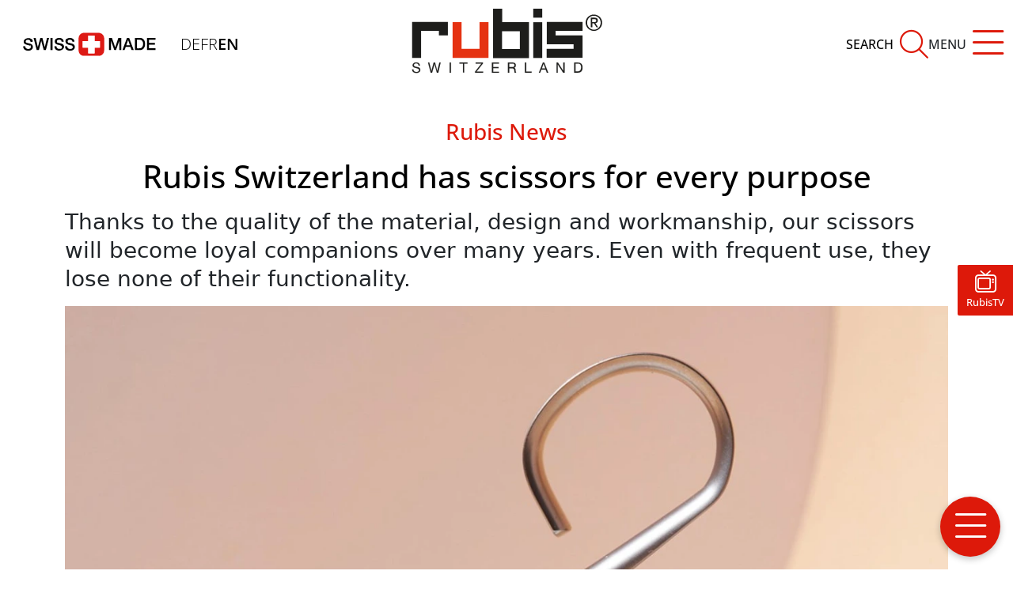

--- FILE ---
content_type: text/html; charset=utf-8
request_url: https://www.rubis.ch/en/stories/rubis-switzerland-has-scissors-for-every-purpose/
body_size: 61599
content:

<!DOCTYPE html>
<html lang="de">
<head>

    

<link rel="stylesheet" href="https://cdn.jsdelivr.net/gh/orestbida/cookieconsent@v2.9.2/dist/cookieconsent.css">
<script defer src="https://cdn.jsdelivr.net/gh/orestbida/cookieconsent@v2.9.2/dist/cookieconsent.js"></script>

<script type="text/javascript" defer>
window.addEventListener('load', function(){

// obtain plugin
var cc = initCookieConsent();

// run plugin with your configuration
cc.run({
    current_lang: 'en',
    autoclear_cookies: true,                   // default: false
    page_scripts: true,                        // default: false
    mode: 'opt-in',                           // default: 'opt-in'; value: 'opt-in' or 'opt-out'
    // delay: 0,                               // default: 0
    //auto_language: 'browser',                  // default: null; could also be 'browser' or 'document'
    autorun: true,                          // default: true
    //force_consent: true,                       // default: false
    // hide_from_bots: true,                   // default: true
    // remove_cookie_tables: false             // default: false
    // cookie_name: 'cc_cookie',               // default: 'cc_cookie'
    // cookie_expiration: 182,                 // default: 182 (days)
    // cookie_necessary_only_expiration: 182   // default: disabled
    // cookie_domain: location.hostname,       // default: current domain
    // cookie_path: '/',                       // default: root
    // cookie_same_site: 'Lax',                // default: 'Lax'
    // use_rfc_cookie: false,                  // default: false
    // revision: 0,                            // default: 0

    onFirstAction: function (user_preferences, cookie) {
        // callback triggered only once
    },

    onAccept: function (cookie) {
        // ...
    },

    onChange: function (cookie, changed_preferences) {
        // ...
    },
     gui_options: {
            consent_modal: {
                layout: 'cloud',               // box/cloud/bar
                position: 'bottom center',     // bottom/middle/top + left/right/center
                transition: 'slide',           // zoom/slide
                swap_buttons: false            // enable to invert buttons
            }
        },

    languages: {
        'en': {
            consent_modal: {
                title: 'We use cookies!',
                description: 'Hi, this website uses essential cookies to ensure its proper operation and tracking cookies to understand how you interact with it. The latter will be set only after consent. <button type="button" data-cc="c-settings" class="cc-link">Let me choose</button>',
                primary_btn: {
                    text: 'Accept all',
                    role: 'accept_all'              // 'accept_selected' or 'accept_all'
                },
                secondary_btn: {
                    text: 'Reject all',
                    role: 'accept_necessary'        // 'settings' or 'accept_necessary'
                }
            },
            settings_modal: {
                title: 'Cookie preferences',
                save_settings_btn: 'Save settings',
                accept_all_btn: 'Accept all',
                reject_all_btn: 'Reject all',
                close_btn_label: 'Close',
                cookie_table_headers: [
                    {col1: 'Name'},
                    {col2: 'Domain'},
                    {col3: 'Description'}
                ],
                blocks: [
                    {
                        title: 'Cookie usage 📢',
                        description: 'We use cookies to ensure the basic functionalities of the website and to enhance your online experience. You can choose for each category to opt-in/out whenever you want. For more details relative to cookies and other sensitive data, please read the full <a href="#" class="cc-link">privacy policy</a>.'
                    }, {
                        title: 'Strictly necessary cookies',
                        description: 'These cookies are essential for the proper functioning of my website. Without these cookies, the website would not work properly',
                        toggle: {
                            value: 'necessary',
                            enabled: true,
                            readonly: true          // cookie categories with readonly=true are all treated as "necessary cookies"
                        }
                    }, {
                        title: 'Performance and Analytics cookies',
                        description: 'These cookies allow the website to remember the choices you have made in the past',
                        toggle: {
                            value: 'analytics',     // your cookie category
                            enabled: false,
                            readonly: false
                        },
                        cookie_table: [             // list of all expected cookies
                            {
                                col1: '^_ga',       // match all cookies starting with "_ga"
                                col2: 'google.com',
                                col3: 'description ...',
                                is_regex: true
                            },
                            {
                                col1: '_gid',
                                col2: 'google.com',
                                col3: 'The _gid cookie is an identifier used by Google Analytics to distinguish user sessions on a website and generate anonymous statistics about website usage.',
                            }
                        ]
                    },
                    {
                        title: 'Social Media cookies',
                        description: 'These cookies will automatically be set by the integrated social media platforms as soon as you visit a page that contains embedded content from social media',
                        toggle: {
                            value: 'social',     // your cookie category
                            enabled: false,
                            readonly: false
                        }
                    },
                    {
                        title: 'Advertisement and Targeting cookies',
                        description: 'These cookies collect information about how you use the website, which pages you visited and which links you clicked on. All of the data is anonymized and cannot be used to identify you',
                        toggle: {
                            value: 'targeting',
                            enabled: false,
                            readonly: false
                        }
                        
                    }, {
                        title: 'More information',
                        description: 'For any queries in relation to our policy on cookies and your choices, please go to our contact page',
                    }
                ]
            }
        },
        'de': {
            consent_modal: {
                title: "Wir verwenden Cookies!",
                description: 'Hallo, diese Website verwendet essenzielle Cookies, um ihren ordnungsgemäßen Betrieb zu gewährleisten, und Tracking-Cookies, um zu verstehen, wie Sie mit ihr interagieren. Letztere werden erst nach Ihrer Zustimmung gesetzt. <button type="button" data-cc="c-settings" class="cc-link">Einstellungen anpassen</button> ',
                primary_btn: {
                    "text": "Alle akzeptieren",
                    "role": "accept_all"
                },
                secondary_btn: {
                    "text": "Alle ablehnen",
                    "role": "accept_necessary"
                }
            },
            settings_modal: {
                title: "Cookie-Einstellungen",
                save_settings_btn: "Einstellungen speichern",
                accept_all_btn: "Alle akzeptieren",
                reject_all_btn: "Alle ablehnen",
                close_btn_label: "Schließen",
                cookie_table_headers: [
                    {col1: "Name"},
                    {col2: "Domain"},
                    {col3: "Beschreibung"}
                ],
                blocks: [
                    {
                        title: "Verwendung von Cookies 📢",
                        description: 'Wir verwenden Cookies, um die grundlegenden Funktionen der Website sicherzustellen und Ihr Online-Erlebnis zu verbessern. Sie können für jede Kategorie wählen, ob Sie zustimmen oder ablehnen möchten. '
                    },
                    {
                        title:
                            "Unbedingt erforderliche Cookies",
                        description:
                            "Diese Cookies sind für das ordnungsgemäße Funktionieren der Website unerlässlich. Ohne diese Cookies würde die Website nicht ordnungsgemäß funktionieren.",
                        toggle:
                            {
                                value: "necessary",
                                enabled: true,
                                readonly: true
                            }
                    },
                    {
                        title:
                            "Leistungs- und Analyse-Cookies",
                        description:
                            "Diese Cookies ermöglichen es der Website, sich an die von Ihnen in der Vergangenheit getroffenen Entscheidungen zu erinnern.",
                        toggle:
                            {
                                value:"analytics",
                                enabled: false,
                                readonly: false
                            }
                        ,
                        cookie_table: [             // list of all expected cookies
                        {
                            col1: '^_ga',       // match all cookies starting with "_ga"
                            col2: 'google.com',
                            col3: 'Das Google Analytics-Cookie ist ein kleines Textdatei-Cookie, das von Websites verwendet wird, um Benutzerinteraktionen zu verfolgen und Berichte über Website-Nutzungsstatistiken zu erstellen.',
                            is_regex: true
                        },
                        {
                            col1: '_gid',
                            col2: 'google.com',
                            col3: 'Das _gid-Cookie ist ein von Google Analytics verwendeter Identifikator, der dazu dient, Benutzersitzungen auf einer Website zu unterscheiden und anonyme Statistiken über die Website-Nutzung zu generieren.',
                        }
                    ]
                    },{
                        title: "Social Media-Cookies",
                        description: "Diese Cookies werden automatisch von den integrierten Social Media-Plattformen gesetzt, sobald Sie eine Seite besuchen, die eingebettete Inhalte von Social Media enthält.",
                        toggle: {
                            value: "social",
                            enabled: false,
                            readonly: false
                        }
                    },
                    {
                        title:
                            "Werbe- und Targeting-Cookies",
                        description:
                            "Diese Cookies sammeln Informationen darüber, wie Sie die Website nutzen, welche Seiten Sie besucht haben und auf welche Links Sie geklickt haben. Alle Daten sind anonymisiert und können nicht verwendet werden, um Sie zu identifizieren.",
                        toggle:
                            {
                                value: "targeting",
                                enabled: false,
                                readonly: false
                            }
                    }
                    ,
                    {
                        title:
                            "Weitere Informationen",
                        description:
                            "Bei Fragen zu unserer Cookie-Richtlinie und Ihren Auswahlmöglichkeiten können Sie uns unter unserer Kontaktseite erreichen."
                    }
                ]
            }
        },
        'fr': {
            consent_modal: {
                title: 'Nous utilisons des cookies !',
                description: 'Bonjour, ce site Web utilise des cookies essentiels pour assurer son bon fonctionnement et des cookies de suivi pour comprendre comment vous interagissez avec lui. Ces derniers ne seront définis qu\'après autorisation. <button type="button" data-cc="c-settings" class="cc-link">Laissez-moi choisir</button>',
                primary_btn: {
                    text: 'Accepter tout',
                    role: 'accept_all'
                },
                secondary_btn: {
                    text: 'Rejeter tout',
                    role: 'accept_necessary'
                }
            },
            settings_modal: {
                title: 'Préférences de cookies',
                save_settings_btn: 'Enregistrer les paramètres',
                accept_all_btn: 'Accepter tout',
                reject_all_btn: 'Rejeter tout',
                close_btn_label: 'Fermer',
                cookie_table_headers: [
                    { col1: 'Nom' },
                    { col2: 'Domaine' },
                    { col3: 'Description' }
                ],
                blocks: [
                    {
                        title: 'Utilisation des cookies 📢',
                        description: 'Nous utilisons des cookies pour garantir les fonctionnalités de base du site Web et améliorer votre expérience en ligne. Vous pouvez choisir d\'accepter ou de refuser chaque catégorie à tout moment. Pour plus de détails sur les cookies et d\'autres données sensibles, veuillez consulter la politique de confidentialité complète <a href="#" class="cc-link">ici</a>.'
                    },
                    {
                        title: 'Cookies strictement nécessaires',
                        description: 'Ces cookies sont essentiels pour le bon fonctionnement de mon site Web. Sans ces cookies, le site ne fonctionnerait pas correctement',
                        toggle: {
                            value: 'necessary',
                            enabled: true,
                            readonly: true
                        }
                    },
                    {
                        title: 'Cookies de performance et d\'analyse',
                        description: 'Ces cookies permettent au site Web de se souvenir des choix que vous avez faits par le passé',
                        toggle: {
                            value: 'analytics',
                            enabled: false,
                            readonly: false
                        },
                        cookie_table: [
                            {
                                col1: '^_ga',
                                col2: 'google.com',
                                col3: 'Le cookie _ga est un identifiant utilisé par Google Analytics pour distinguer les sessions d\'utilisateurs sur un site Web et générer des statistiques anonymes sur l\'utilisation du site Web',
                                is_regex: true
                            },
                            {
                                col1: '_gid',
                                col2: 'google.com',
                                col3: 'Le cookie _gid est un identifiant utilisé par Google Analytics pour distinguer les sessions d\'utilisateurs sur un site Web et générer des statistiques anonymes sur l\'utilisation du site Web'
                            }
                        ]
                    },
                    {
                        title: 'Cookies des médias sociaux',
                        description: 'Ces cookies seront automatiquement définis par les plates-formes des médias sociaux intégrées dès que vous visiterez une page contenant un contenu incorporé des médias sociaux',
                        toggle: {
                            value: 'social',
                            enabled: false,
                            readonly: false
                        }
                    },
                    {
                        title: 'Cookies publicitaires et de ciblage',
                        description: 'Ces cookies collectent des informations sur la manière dont vous utilisez le site Web, quelles pages vous avez visitées et quels liens vous avez cliqués. Toutes les données sont anonymisées et ne peuvent pas être utilisées pour vous identifier',
                        toggle: {
                            value: 'targeting',
                            enabled: false,
                            readonly: false
                        }
                    },
                    {
                        title: 'Plus d\'informations',
                        description: 'Pour toute question concernant notre politique en matière de cookies et vos choix, veuillez consulter notre page de contact'
                    }
                ]
            }
        },
        'it': {
            consent_modal: {
                title: 'Utilizziamo i cookie!',
                description: 'Ciao, questo sito Web utilizza cookie essenziali per garantire il suo corretto funzionamento e cookie di tracciamento per capire come interagisci con esso. Questi ultimi verranno impostati solo previa autorizzazione. <button type="button" data-cc="c-settings" class="cc-link">Fammi scegliere</button>',
                primary_btn: {
                    text: 'Accetta tutto',
                    role: 'accept_all'
                },
                secondary_btn: {
                    text: 'Rifiuta tutto',
                    role: 'accept_necessary'
                }
            },
            settings_modal: {
                title: 'Preferenze dei cookie',
                save_settings_btn: 'Salva impostazioni',
                accept_all_btn: 'Accetta tutto',
                reject_all_btn: 'Rifiuta tutto',
                close_btn_label: 'Chiudi',
                cookie_table_headers: [
                    {col1: 'Nome'},
                    {col2: 'Dominio'},
                    {col3: 'Descrizione'}
                ],
                blocks: [
                    {
                        title: 'Utilizzo dei cookie 📢',
                        description: 'Utilizziamo i cookie per garantire le funzionalità di base del sito Web e migliorare la tua esperienza online. Puoi scegliere di accettare o rifiutare ciascuna categoria in qualsiasi momento. Per ulteriori dettagli sui cookie e altri dati sensibili, leggi la <a href="#" class="cc-link">politica sulla privacy completa</a>.'
                    },
                    {
                        title: 'Cookie strettamente necessari',
                        description: 'Questi cookie sono essenziali per il corretto funzionamento del mio sito Web. Senza questi cookie, il sito non funzionerebbe correttamente',
                        toggle: {
                            value: 'necessary',
                            enabled: true,
                            readonly: true
                        }
                    },
                    {
                        title: 'Cookie di prestazione e analitici',
                        description: 'Questi cookie consentono al sito Web di ricordare le scelte che hai fatto in passato',
                        toggle: {
                            value: 'analytics',
                            enabled: false,
                            readonly: false
                        },
                        cookie_table: [
                            {
                                col1: '^_ga',
                                col2: 'google.com',
                                col3: 'Il cookie _ga è un identificatore utilizzato da Google Analytics per distinguere le sessioni degli utenti su un sito Web e generare statistiche anonime sull\'utilizzo del sito Web',
                                is_regex: true
                            },
                            {
                                col1: '_gid',
                                col2: 'google.com',
                                col3: 'Il cookie _gid è un identificatore utilizzato da Google Analytics per distinguere le sessioni degli utenti su un sito Web e generare statistiche anonime sull\'utilizzo del sito Web'
                            }
                        ]
                    },
                    {
                        title: 'Cookie dei social media',
                        description: 'Questi cookie verranno impostati automaticamente dalle piattaforme dei social media integrate non appena visiti una pagina cont'
                    },
                    {
                        title: 'Cookie pubblicitari e di cib-target',
                        description: 'Questi cookie raccolgono informazioni su come utilizzi il sito Web, quali pagine hai visitato e quali link hai cliccato. Tutte le dati sono anonimizzati e non possono essere utilizzati per identificarti'
                    },
                    {
                        title: 'Ulteriori informazioni',
                        description: 'Per eventuali domande relative alla nostra politica sui cookie e alle tue scelte, visita la nostra pagina dei contatti'
                    }
                ]
            }
        }
        
    }
    });
});
</script>

<!-- Google Tag Manager -->
<script data-cookiecategory="analytics" type="text/plain">(function(w,d,s,l,i){w[l]=w[l]||[];w[l].push({'gtm.start':
new Date().getTime(),event:'gtm.js'});var f=d.getElementsByTagName(s)[0],
j=d.createElement(s),dl=l!='dataLayer'?'&l='+l:'';j.async=true;j.src=
'https://www.googletagmanager.com/gtm.js?id='+i+dl;f.parentNode.insertBefore(j,f);
})(window,document,'script','dataLayer','GTM-WQPN2Z8');</script>
<!-- End Google Tag Manager -->
    

<!--

__    __ __    __ __  ________ __ ______   __ _______ __ _______ ________ __	          ______ __    __
|  \  /  |  |  |  |  ||__    __|  |   __  \|  |   ____|  |__   __|   __   |  |         |   ___|  |__|  |
|   \/   |  |  |  |  |   |  |  |  |  |  |  |  |  |  __|  |  |  | |  |__|  |  |         |  |   |   __   |
|  |  |  |  |__|  |  |___|  |  |  |  |__|  |  |  |_|  |  |  |  | |   __   |  |___   _  |  |___|  |  |  |
|__|  |__|________|______|__|  |__|_______/|__|_______|__|  |__| |__|  |__|______| |_| |______|__|  |__|

- Entwicklung von Software und Datenbanken für Kommunikationsprozesse
- Webdesign und Websites

Multi Digital
Wiedenstrasse 52c
CH-9470 Buchs

T +41 58 344 92 41
hello@multidigital.ch
www.multidigital.ch

-->
<title> | Rubis Tech</title>
<meta name="viewport" content="width=device-width, initial-scale=1"/>

<meta charset="utf-8"/>
<meta name="description" content="Thanks to the quality of the material, design and workmanship, our scissors will become loyal companions over many years."/>
<meta name="robots" content="all">
<meta name="keywords" content=""/>

<meta property="og:url" content="http://www.rubis.ch/en/stories/rubis-switzerland-has-scissors-for-every-purpose/"/>
<meta property="og:type" content="website"/>
<meta property="og:title"/>
<meta property="og:description" content="Thanks to the quality of the material, design and workmanship, our scissors will become loyal companions over many years."/>
<meta property="og:image" content="https://www.rubis.ch/media/0mpnyerk/bildschirmfoto-2022-10-08-um-121340.jpg?width=1200&amp;height=630&amp;mode=crop"/>
<meta property="og:image:width" content="1200"/>
<meta property="og:image:height" content="630"/>

<link rel="apple-touch-icon" sizes="180x180" href="/icons/rubis-ch/apple-touch-icon.png">
<link rel="icon" type="image/png" sizes="32x32" href="/icons/rubis-ch/favicon-32x32.png">
<link rel="icon" type="image/png" sizes="16x16" href="/icons/rubis-ch/favicon-16x16.png">
<link rel="manifest" href="/icons/rubis-ch/site.webmanifest">
<link rel="mask-icon" href="/icons/rubis-ch/safari-pinned-tab.svg" color="#888888">
<link rel="shortcut icon" href="/icons/rubis-ch/favicon.ico">
<meta name="msapplication-TileColor" content="#ff0000">
<meta name="msapplication-config" content="/icons/rubis-ch/browserconfig.xml">
<meta name="theme-color" content="#ffffff">

<meta name="google-site-verification" content="6niyg0Vh1xpBN9NmxPLk86UbQJXog3Y9OyjVpE_ouD4" />

    

<link rel="stylesheet" href="/css/rubis.min.css?v=1.1" />
<link media="print" rel="stylesheet" href="/css/print.min.css" />
</head>


<body>
<div>
</div>
<!-- Google Tag Manager (noscript) -->
<noscript data-cookiecategory="analytics" type="text/plain"><iframe src="https://www.googletagmanager.com/ns.html?id=GTM-WQPN2Z8"
height="0" width="0" style="display:none;visibility:hidden"></iframe></noscript>
<!-- End Google Tag Manager (noscript) -->


    <header class="header-sticky">
        <nav class="navbar">
            <div class="align-items-lg-center position-relative d-flex justify-content-center w-100">
                <div class="row w-100">
                    <div class="col-lg-8">
                        <div class="row ps-3 g-3">
                            <div class="col-lg-6 d-flex align-items-center ">
                                <div class="hstack gap-3 justify-content-lg-center align-items-center">
                                    <div class="swissmade d-flex justify-content-center">
                                        <img src="/img/swissmade.svg" width="170" class="swissmade-logo" />
                                    </div>
                                        <div class="language d-flex flex-row align-items-center justify-content-end gap-2 ">
                                            <div class=" language-item">
                                                <a href="/stories/diese-rubis-scheren-sind-zeitlos-schoen-und-begleiten-sie-ein-leben-lang/" hreflang="de-CH" title="Deutsch" class="lang-de">DE</a>
                                            </div>

                                            <div class="  language-item">
                                                <a href="/fr/histoires/rubis-switzerland-a-des-ciseaux-pour-tous-les-usages/" hreflang="fr-CH" title="Français" class="lang-fr">FR</a>
                                            </div>


                                            <div class="active  language-item">
                                                <a href="/en/stories/rubis-switzerland-has-scissors-for-every-purpose/" hreflang="en" title="Englisch" class="lang-en">EN</a>
                                            </div>
                                        </div>
                                </div>
                            </div>
                            <div class="col-lg-6 ">
                                <div class="d-flex justify-content-center">
                                        <a href="/en/">
                                            <img class="img-fluid logo" width="250" src="/media/sf4dryml/logo.svg?width=200" alt="Rubis - Logo"/>
                                        </a>
                                </div>
                            </div>
                        </div>
                    </div>

                    <div class="col-lg-4 d-print-none d-flex align-content-center justify-content-end">
                        <div class="d-flex flex-column flex-lg-row justify-content-end align-items-end  align-items-lg-center gap-3">
                            <div class="button order-1 order-lg-0 search_button">
                                <a href="/en/search/" title="Suche" class="d-flex align-items-center">
                                    <span class="label pe-2 text-uppercase">Search</span>
                                    <i class="fa-light fa-magnifying-glass icon"></i>
                                </a>
                            </div>
                            <div class="order-0  order-lg-1 button menu menu_button " type="button" data-bs-toggle="collapse" data-bs-target="#navbarToggleExternalContent" aria-controls="navbarToggleExternalContent" aria-expanded="false" aria-label="Toggle navigation">
                                <span class="menu-icon d-flex align-items-center">
                                    <span class="label pe-2 text-uppercase">Menu</span>
                                    <i class="fa-light fa-bars icon"></i>
                                </span>
                            </div>
                            <div class="order-0 button menu menu_button " type="button" data-bs-toggle="collapse" data-bs-target="#navbarToggleExternalContent" aria-controls="navbarToggleExternalContent" aria-expanded="false" aria-label="Toggle navigation">
                                <span class="menu-icon-sticky d-flex align-items-center">
                                    <i class="fa-light fa-bars icon"></i>
                                </span>
                            </div>
                        </div>
                    </div>
                </div>
            </div>
        </nav>

        <div class="collapse overflow-y-auto" id="navbarToggleExternalContent">
            <nav class="navbar">
                <div class="align-items-lg-center position-relative d-flex justify-content-center w-100">
                    <div class="row w-100">
                        <div class="col-12 col-lg-8">
                            <div class="row ps-3 g-3 ">
                                <div class="col-lg-6 d-flex align-items-center ">
                                    <div class="hstack gap-3 justify-content-lg-center align-items-center">
                                        <div class="swissmade d-none d-lg-block">
                                                <img src="/img/swissmade.svg" width="170" class="swissmade-icon" />
                                        </div>
                                            <div class="language d-none d-lg-flex flex-row align-items-center justify-content-end gap-2 ">
                                                <div class=" language-item">
                                                    <a href="/stories/diese-rubis-scheren-sind-zeitlos-schoen-und-begleiten-sie-ein-leben-lang/" hreflang="de-CH" title="Deutsch" class="lang-de">DE</a>
                                                </div>

                                                <div class="  language-item">
                                                    <a href="/fr/histoires/rubis-switzerland-a-des-ciseaux-pour-tous-les-usages/" hreflang="fr-CH" title="Français" class="lang-fr">FR</a>
                                                </div>

                                                <div class="active  language-item">
                                                    <a href="/en/stories/rubis-switzerland-has-scissors-for-every-purpose/" hreflang="en" title="Englisch" class="lang-en">EN</a>
                                                </div>
                                            </div>
                                    </div>
                                </div>
                                <div class="col-lg-6  ">
                                    <div class="d-flex align-items-center align-items-lg-start justify-content-center ">
                                            <a href="/en/">
                                                <img class="img-fluid" width="250" src="/media/sf4dryml/logo.svg?width=200" alt="Rubis - Logo"/>
                                            </a>
                                    </div>
                                </div>
                            </div>
                        </div>

                        <div class="col-3 col-lg-4 d-flex justify-content-end">
                            <div class="d-none d-lg-flex flex-column flex-lg-row justify-content-end align-items-end  align-items-lg-center gap-3">
                                <div class="order-1  order-lg-0 button search_button ps-3">
                                    <a href="/en/search/" title="Suche" class="d-flex align-items-center">
                                        <span class="label pe-2 text-uppercase">
                                            Search
                                        </span>
                                        <i class="fa-light fa-magnifying-glass icon"></i>
                                    </a>
                                </div>
                                <div class="order-0  order-lg-1 button menu menu_button" type="button" data-bs-toggle="collapse" data-bs-target="#navbarToggleExternalContent" aria-controls="navbarToggleExternalContent" aria-expanded="false" aria-label="Toggle navigation">
                                    <span class="menu-icon d-flex align-items-center">
                                        <span class="label pe-2 text-uppercase">Close</span>
                                        <i class="fa-light fa-xmark icon"></i>
                                    </span>
                                </div>
                            </div>
                        </div>
                    </div>
                </div>
            </nav>
            <div class="container-lg mt-4 mt-lg-0">
                <div class="row flex-row-reverse flex-lg-row mt-lg-5">
                    <div class="nav-products col-12 col-lg-9">
                        <div class="row row-cols-2 row-cols-md-2 row-cols-lg-3">
                                        <div class="d-flex flex-row mb-3  mb-lg-4 product-item">
                                                <img src="/media/onnlswd5/professional-tweezers.jpg?width=90&amp;height=90&amp;v=1db46311db47870" class="img-fluid" alt="Professional Tweezers (1)"/>
                                            <a class="nav-link  ps-3" href="/en/products/professional/">Professional</a>
                                        </div>
                                        <div class="d-flex flex-row mb-3  mb-lg-4 product-item">
                                                <img src="/media/3sypgisn/everyday-implements_new.jpg?width=90&amp;height=90&amp;v=1db4630719b2890" class="img-fluid" alt="Everyday Implements New (1)"/>
                                            <a class="nav-link  ps-3" href="/en/products/everyday-implements/">Everyday Implements</a>
                                        </div>
                                        <div class="d-flex flex-row mb-3  mb-lg-4 product-item">
                                                <img src="/media/mgvpgssx/prestigious-1_new.jpg?width=90&amp;height=90&amp;v=1db46311dae5df0" class="img-fluid" alt="Prestigious 1 New (1)"/>
                                            <a class="nav-link  ps-3" href="/en/products/prestige-line/">Prestige Line</a>
                                        </div>
                                        <div class="d-flex flex-row mb-3  mb-lg-4 product-item">
                                                <img src="/media/feyn4zj3/mens-line_new.jpg?width=90&amp;height=90&amp;v=1db46311da00610" class="img-fluid" alt="Mens Line New (1)"/>
                                            <a class="nav-link  ps-3" href="/en/products/mens-collection/">Men&#x27;s Collection</a>
                                        </div>
                                        <div class="d-flex flex-row mb-3  mb-lg-4 product-item">
                                                <img src="/media/ysdfpq4i/manicure_scissors.jpg?width=90&amp;height=90&amp;v=1db46311d97efc0" class="img-fluid" alt="Manicure Scissors (1)"/>
                                            <a class="nav-link  ps-3" href="/en/products/manicure-instruments-scissors/">Manicure Instruments &amp; Scissors</a>
                                        </div>
                                        <div class="d-flex flex-row mb-3  mb-lg-4 product-item">
                                                <img src="/media/rpcjwbuf/sweezer-20_sfondo-x-pagina-prodotti-437x256.jpg?width=90&amp;height=90&amp;v=1db46311db87010" class="img-fluid" alt="Sweezer 20 Sfondo X Pagina Prodotti 437X256 (1)"/>
                                            <a class="nav-link  ps-3" href="/en/products/sweezer-20/">Sweezer 2.0</a>
                                        </div>
                                        <div class="d-flex flex-row mb-3  mb-lg-4 product-item">
                                                <img src="/media/azuncwio/20180419rubissa_5303.jpg?width=90&amp;height=90&amp;v=1db4630718d6cf0" class="img-fluid" alt="20180419Rubissa 5303 (1)"/>
                                            <a class="nav-link  ps-3" href="/en/products/eyelash-tweezers/">Eyelash Tweezers</a>
                                        </div>
                                        <div class="d-flex flex-row mb-3  mb-lg-4 product-item">
                                                <img src="/media/iuloeb2y/neuheiten.jpg?width=90&amp;height=90&amp;v=1db46311da8b8a0" class="img-fluid" alt="Neuheiten"/>
                                            <a class="nav-link  ps-3" href="/en/products/new-products/">New Products</a>
                                        </div>
                                        <div class="d-flex flex-row mb-3  mb-lg-4 product-item">
                                                <img src="/media/qq1m1f01/technische.jpg?width=90&amp;height=90&amp;v=1db46311dbc8ec0" class="img-fluid" alt="Technische"/>
                                            <a class="nav-link  ps-3" href="/en/products/technical-tweezers/">Technical Tweezers</a>
                                        </div>

                        </div>
                    </div>
                    <ul class="col-12 col-lg-3 mt-4 mt-lg-0 list-group list-group-flush navigation-list-group p-0">
                                <li class="list-group-item border-0 w-100 d-flex justify-content-between flex-wrap p-0 dropdown bg-transparent">

                                    <a href="/en/products/" class="align-self-end">
                                        <span class="col-8">Products</span>
                                    </a>
                                    <a class="" href="#" id="navbarDropdown" role="button" data-bs-toggle="dropdown" aria-haspopup="true" aria-expanded="false">
                                        <i class="col-lg-4 fa-light fa-plus icon"></i>

                                    </a>
                                    <div class="dropdown-menu bg-transparent position-relative p-0 border-0 mt-2 w-100 " aria-labelledby="navbarDropdown">
                                                <a class="dropdown-item text-wrap" href="/en/products/professional/">Professional</a>
                                                <a class="dropdown-item text-wrap" href="/en/products/everyday-implements/">Everyday Implements</a>
                                                <a class="dropdown-item text-wrap" href="/en/products/prestige-line/">Prestige Line</a>
                                                <a class="dropdown-item text-wrap" href="/en/products/mens-collection/">Men&#x27;s Collection</a>
                                                <a class="dropdown-item text-wrap" href="/en/products/manicure-instruments-scissors/">Manicure Instruments &amp; Scissors</a>
                                                <a class="dropdown-item text-wrap" href="/en/products/sweezer-20/">Sweezer 2.0</a>
                                                <a class="dropdown-item text-wrap" href="/en/products/eyelash-tweezers/">Eyelash Tweezers</a>
                                                <a class="dropdown-item text-wrap" href="/en/products/new-products/">New Products</a>
                                                <a class="dropdown-item text-wrap" href="/en/products/technical-tweezers/">Technical Tweezers</a>
                                    </div>
                                </li>
                                <li class="list-group-item bg-transparent border-0 p-0">
                                    <a class="bg-transparent border-0 d-flex justify-content-between" href="/en/rubistv/">
                                        <span class="col-8">RubisTV</span>
                                        <i class="col-4 fa-light fa-angle-right icon text-end"></i>
                                    </a>
                                </li>
                                <li class="list-group-item bg-transparent border-0 p-0">
                                    <a class="bg-transparent border-0 d-flex justify-content-between" href="/en/stories/">
                                        <span class="col-8">Stories</span>
                                        <i class="col-4 fa-light fa-angle-right icon text-end"></i>
                                    </a>
                                </li>
                                <li class="list-group-item bg-transparent border-0 p-0">
                                    <a class="bg-transparent border-0 d-flex justify-content-between" href="/en/about-us/">
                                        <span class="col-8">About us</span>
                                        <i class="col-4 fa-light fa-angle-right icon text-end"></i>
                                    </a>
                                </li>
                                <li class="list-group-item bg-transparent border-0 p-0">
                                    <a class="bg-transparent border-0 d-flex justify-content-between" href="/en/faq/">
                                        <span class="col-8">FAQ</span>
                                        <i class="col-4 fa-light fa-angle-right icon text-end"></i>
                                    </a>
                                </li>
                                <li class="list-group-item bg-transparent border-0 p-0">
                                    <a class="bg-transparent border-0 d-flex justify-content-between" href="/en/contact/">
                                        <span class="col-8">Contact</span>
                                        <i class="col-4 fa-light fa-angle-right icon text-end"></i>
                                    </a>
                                </li>
                    </ul>
                </div>
                <div class="catalog row justify-content-center p-5 bg-light d-none d-lg-flex ">
                    <div class="col-12 col-md-4 col-lg-3 text-lg-end">
                            <img src="/media/2jbibssa/katalog.png?width=280" class="img-fluid catalog-image" alt="Kosmetik Katalog"/>
                    </div>
                    <div class="col-12 col-md-8 col-lg-7 d-flex align-items-center">
                        <div class="d-flex flex-column">
                            <h4>Catalogue</h4>

                                <div class="text">
                                    <p class="p1">Browse through our catalog with ease and discover our diverse product range right on your screen.</p>
                                </div>
                            <a class="btn btn-primary w-content" role="button" target="_blank" href="/en/catalog/">Open catalogue</a>

                        </div>

                    </div>
                </div>
                <div class="socialmedia-links-navigation text-center mt-4">
                    
    <ul class="socialmedia-links">
            <li>
                <a href="https://www.facebook.com/profile.php?id=100063667837520" rel="external">
                    <div class="icon">
                        <i class="fa-brands fa-facebook-f"></i>
                    </div>
                </a>
            </li>
            <li>
                <a href="https://www.instagram.com/rubisofficial/" rel="external">
                    <div class="icon">
                        <i class="fa-brands fa-instagram"></i>
                    </div>
                </a>
            </li>
            <li>
                <a href="https://www.youtube.com/user/rubisswitzerland" rel="external">
                    <div class="icon">
                        <i class="fa-brands fa-youtube"></i>
                    </div>
                </a>
            </li>
            <li>
                <a href="https://www.linkedin.com/company/rubis-switzerland" rel="external">
                    <div class="icon">
                        <i class="fa-brands fa-linkedin-in"></i>
                    </div>
                </a>
            </li>
            <li>
                <a href="https://twitter.com/rubis" rel="external">
                    <div class="icon">
                        <i class="fa-brands fa-x-twitter"></i>
                    </div>
                </a>
            </li>

    </ul>

                </div>
            </div>
        </div>

    </header>

     <div class="rubistv_sidebar d-print-none">
         <a href="/en/rubistv/">
             <div class="rubistv_button">
                 <i class="fal fa-tv-retro"></i>
                 <div class="title">RubisTV</div>
             </div>
         </a>
     </div>

<main >
    <article class="story-detail pt-5">
	<div class="container">
			<div class="category text-center">Rubis News</div>
		<h1 class="text-center">Rubis Switzerland has scissors for every purpose</h1>
		<div class="short-description mt-3 mb-3">Thanks to the quality of the material, design and workmanship, our scissors will become loyal companions over many years. Even with frequent use, they lose none of their functionality.</div>
			<div class="img lightgallery">
				<div class="item" data-src="/media/0mpnyerk/bildschirmfoto-2022-10-08-um-121340.jpg?width=1200">
					<img src="/media/0mpnyerk/bildschirmfoto-2022-10-08-um-121340.jpg?width=1300&amp;height=975&amp;v=1db463086c9aca0" class="img-fluid" alt="bildschirmfoto-2022-10-08-um-121340.jpg" title="bildschirmfoto-2022-10-08-um-121340.jpg" />
				</div>
			</div>

		<div class="content mt-4">
			
<div class="umb-block-grid"
     data-grid-columns="12;"
     style="--umb-block-grid--grid-columns: 12;">
    <div class="umb-block-grid__layout-container">
        <div
            class="umb-block-grid__layout-item"
            data-content-element-type-alias="richTextBlock"
            data-content-element-type-key="c9086228-7f60-4aeb-90f0-fc9f3c583c89"
            data-element-udi="umb://element/e29e892a7c7e40138423f487a91c7b62"
            data-col-span="12"
            data-row-span="1"
            style=" --umb-block-grid--item-column-span: 12; --umb-block-grid--item-row-span: 1; ">
<div class="mt-0 mb-0 p-0">
    <div class="rich-text-block">
    <p><strong>Rubis scissors - What models are there?</strong></p>
<p>Our <a href="#" title="Scissors Classic">nail scissors</a> and the fine <a href="#" title="Scissors Colibrì">cuticle scissors Colibri</a>, with which even the smallest skin particles can be cut off precisely, are ideal for manicures. We have developed special <a href="#" title="Scissors Sauro">toenail scissors</a> for the firmer toenails. Delicate children's nails are best shortened with the rounded <a href="#" title="Scissors Kid">baby nail scissors</a>. For nose and ear hair there are special <a href="#" title="Scissors Duck">scissors Duck</a> with a drop-shaped tip. The <a href="#" title="Eyelash / Eyebrow Scissors">eyebrow scissors</a> can be used to trim long eyebrows or shorten fake lashes. </p>
<p><strong>What is the special quality of Rubis scissors?</strong></p>
<p>You should know about our scissors that they are all made of martensitic steel. The process goes back to the German metallurgist Adolf Martens (1850-1914) and means that the steel is particularly hard thanks to a special heat and cold treatment, but can still be easily shaped. The degree of hardness contributes particularly to the <strong>quality and long life</strong> of the scissors. The good formability enables a particularly <strong>attractive and functional design</strong>.Martensitic steel is <strong>acid resistant and rust resistant</strong>. We deliberately avoid nickel or chrome plating of the scissors in order <strong>not to cause allergic reactions</strong>. The ergonomically shaped handle of all scissors, which <strong>fits perfectly in the hand, offers maximum comfort</strong>.</p>
</div>
</div>        </div>
</div>
</div>
		</div>

		<div class="container">
			<div class="product-share mt-5 mb-5 text-center">
				<h3>Share</h3>
				
<div class="social_media_share" id="socialmedia_share">
    <script type="application/javascript" src="https://multiadmin.mdprod.ch/Multisocial/ShareButtons/GetScript?customerId=72028151-5a2b-462d-8237-ac5f099d4f2a&amp;groupName=Artikel&amp;websiteId=3317&amp;externalId=3317"></script>

    <ul class="share-button-locator mt-4">
        <li>
            <a class="facebook" platform="facebook">
                <span class="icon">
                   <i class="fa-brands fa-facebook-f"></i>
                </span>

            </a>
        </li>
        <li>
            <a class="twitter" platform="twitter">
                <span class="icon">
                  <i class="fa-brands fa-x-twitter"></i>
                </span>
            </a>
        </li>
        <li>
            <a class="linkedin" platform="linkedin">
                <span class="icon">
                   <i class="fa-brands fa-linkedin-in"></i>
                </span>

            </a>
        </li>
        <li>
            <a class="mail" platform="mail">
                <span class="icon">
                   <i class="fa-light fa-envelope"></i>
                </span>
            </a>
        </li>
        <li>
            <a class="btn " platform="clipboard" data-bs-toggle="modal" data-bs-target=".copy-to-clipboard-modal" onclick="navigator.clipboard.writeText(window.location.href);">
                <i class="fa-light fa-link fs-3"></i>
            </a>
            <div class="modal fade copy-to-clipboard-modal" tabindex="-1" role="dialog" aria-labelledby="mySmallModalLabel" aria-hidden="true">
                <div class="modal-dialog modal-sm">
                    <div class="modal-content">Text wurde kopiert!</div>
                </div>
            </div>
        </li>
    </ul>
</div>

			</div>
			
			
		</div>
		
	</div>
	<div class="other-stories pt-5">
		<div class="container-lg">
			<div class="row mt-5">
				<div class="col-sm-12">
					<h2 class="text-center">SIMILAR ARTICLES</h2>

					<!-- Mehr Stories -->
					

    <div class="row">
            <article class="col-lg-4 item mb-3">
                <a href="/en/stories/the-techno-tweezers-from-rubis-switzerland/">
                    <a href="/en/stories/the-techno-tweezers-from-rubis-switzerland/">
        <img src="/media/13kj4xyq/set01klein.jpg?width=460&amp;height=270&amp;v=1db4630822e2b80" class="img-fluid" alt="set01klein.jpg" title="set01klein.jpg" />

    <div class="date mt-2">
        08.10.2020
        - Rubis News

    </div>

    <h3>The TECHNO Tweezers from Rubis Switzerland</h3>
</a>
                </a>
            </article>
            <article class="col-lg-4 item mb-3">
                <a href="/en/stories/everything-firmly-under-control-with-the-progrip-series/">
                    <a href="/en/stories/everything-firmly-under-control-with-the-progrip-series/">
        <img src="/media/g2dcuw5j/progrip.jpg?width=460&amp;height=270&amp;v=1db4630854f41a0" class="img-fluid" alt="progrip.jpg" title="progrip.jpg" />

    <div class="date mt-2">
        18.03.2022
        - Rubis News

    </div>

    <h3>Everything firmly under control with the ProGrip series</h3>
</a>
                </a>
            </article>
            <article class="col-lg-4 item mb-3">
                <a href="/en/stories/glorious-times-are-dawning-rose-gold-is-trendy-and-looks-very-glamorous-in-the-bathroom/">
                    <a href="/en/stories/glorious-times-are-dawning-rose-gold-is-trendy-and-looks-very-glamorous-in-the-bathroom/">
        <img src="/media/emybwdss/pexels-secret-garden-2879817.jpg?width=460&amp;height=270&amp;v=1db46308788ddf0" class="img-fluid" alt="pexels-secret-garden-2879817.jpg" title="pexels-secret-garden-2879817.jpg" />

    <div class="date mt-2">
        15.03.2023
        - Rubis News

    </div>

    <h3>Glorious times are dawning: rose gold is trendy and looks very glamorous in the bathroom.</h3>
</a>
                </a>
            </article>
    </div>

					<!-- /Mehr Stories -->
				</div>

			</div>


			<div class="toolbar mt-5 pb-5 d-none d-sm-block">
				<div class="row">
					<div class="col-sm-4">
						<a href="/en/stories/everything-firmly-under-control-with-the-progrip-series/">
							<i class="fa-light fa-angle-left color_red icon" aria-hidden="true"></i> <span class="label">Previous story</span>
						</a>
					</div>
					<div class="col-sm-4 text-center">
						<a href="/en/stories/"><i class="fa-light fa-list-alt color_red icon" aria-hidden="true"></i> <span class="label">Back to overview</span></a>
					</div>
					<div class="col-sm-4 text-end">
						<a href="/en/stories/we-reveal-how-it-works-define-the-eyebrows-in-5-simple-steps/">
							<span class="label">Next story</span> <i class="fa-light fa-angle-right  icon" aria-hidden="true"></i>
						</a>
					</div>
				</div>

			</div>	
		</div>
		
	</div>
</article>
</main>
<footer class="mt-5 d-print-none" style="background-image: url('/media/bgxhvcdl/footer_hg_2024.png')">
    <div class="container-lg">
        <div class="row pb-5 pt-4 mb-0">
            <div class="d-flex align-items-center justify-content-center">
                <a href="/">
                    <img src="/media/sf4dryml/logo.svg?v=1db65d38c564350?width=200" class="logo_footer img-fluid" alt="Rubis - Logo" title="Rubis - Logo"/>
                </a>
            </div>
        </div>
        <div class="row mb-lg-5 pb-lg-5">
            <div class="col-lg">
<p><strong>Outils Rubis SA</strong></p>
<p>Via Lische 14<br>6855 Stabio<br>Switzerland<br>Tel. +41 91 641 62 50<br>info@rubis.ch</p>            </div>
            <div class="col-lg">
                    <h5 >Our Products</h5>
                    <ul class="nav flex-column">
                            <li class="nav-item mb-2">
                                <a class="nav-link p-0 text-body-secondary" href="/en/products/professional/">Professional</a>
                            </li>
                            <li class="nav-item mb-2">
                                <a class="nav-link p-0 text-body-secondary" href="/en/products/everyday-implements/">Everyday Implements</a>
                            </li>
                            <li class="nav-item mb-2">
                                <a class="nav-link p-0 text-body-secondary" href="/en/products/prestige-line/">Prestige Line</a>
                            </li>
                            <li class="nav-item mb-2">
                                <a class="nav-link p-0 text-body-secondary" href="/en/products/mens-collection/">Men&#x27;s Collection</a>
                            </li>
                            <li class="nav-item mb-2">
                                <a class="nav-link p-0 text-body-secondary" href="/en/products/manicure-instruments-scissors/">Manicure Instruments &amp; Scissors</a>
                            </li>
                            <li class="nav-item mb-2">
                                <a class="nav-link p-0 text-body-secondary" href="/en/products/sweezer-20/">Sweezer 2.0</a>
                            </li>
                            <li class="nav-item mb-2">
                                <a class="nav-link p-0 text-body-secondary" href="/en/products/eyelash-tweezers/">Eyelash Tweezers</a>
                            </li>
                            <li class="nav-item mb-2">
                                <a class="nav-link p-0 text-body-secondary" href="/en/products/new-products/">New Products</a>
                            </li>
                            <li class="nav-item mb-2">
                                <a class="nav-link p-0 text-body-secondary" href="/en/products/technical-tweezers/">Technical Tweezers</a>
                            </li>
                    </ul>
            </div>
                <div class="col-lg">
                        <h5>Important Links</h5>
                        <ul class="nav flex-column">
                                        <li class="nav-item mb-2">
                                            <a class="nav-link p-0 text-body-secondary" href="/en/stories/">Stories</a>
                                        </li>
                                        <li class="nav-item mb-2">
                                            <a class="nav-link p-0 text-body-secondary" href="/en/catalog/">Catalog</a>
                                        </li>
                                        <li class="nav-item mb-2">
                                            <a class="nav-link p-0 text-body-secondary" href="/en/about-us/">About us</a>
                                        </li>
                                        <li class="nav-item mb-2">
                                            <a class="nav-link p-0 text-body-secondary" href="/en/rubistv/">RubisTV</a>
                                        </li>
                                        <li class="nav-item mb-2">
                                            <a class="nav-link p-0 text-body-secondary" href="/en/contact/">Contact</a>
                                        </li>
                                        <li class="nav-item mb-2">
                                            <a class="nav-link p-0 text-body-secondary" href="/en/about-us/technical-info/">Technical Info</a>
                                        </li>
                        </ul>
                </div>
            <div class="col-lg">
                
        <h5>Follow us</h5>
    <ul class="socialmedia-links">
            <li>
                <a href="https://www.facebook.com/profile.php?id=100063667837520" rel="external">
                    <div class="icon">
                        <i class="fa-brands fa-facebook-f"></i>
                    </div>
                </a>
            </li>
            <li>
                <a href="https://www.instagram.com/rubisofficial/" rel="external">
                    <div class="icon">
                        <i class="fa-brands fa-instagram"></i>
                    </div>
                </a>
            </li>
            <li>
                <a href="https://www.youtube.com/user/rubisswitzerland" rel="external">
                    <div class="icon">
                        <i class="fa-brands fa-youtube"></i>
                    </div>
                </a>
            </li>
            <li>
                <a href="https://www.linkedin.com/company/rubis-switzerland" rel="external">
                    <div class="icon">
                        <i class="fa-brands fa-linkedin-in"></i>
                    </div>
                </a>
            </li>
            <li>
                <a href="https://twitter.com/rubis" rel="external">
                    <div class="icon">
                        <i class="fa-brands fa-x-twitter"></i>
                    </div>
                </a>
            </li>

    </ul>

            </div>
        </div>
    </div>
    <div class="copyright mt-4 mt-lg-5 mb-5 mb-lg-0">
        <div class="container-lg mt-lg-5">
            <div class="row">
                <div class="col-lg-4">
                    <p><strong>© </strong>2025 All rights reserved <strong>Outils Rubis SA.</strong></p>
                </div>
                <div class="col-lg-4 text-lg-center">
                    <p><a href="/en/imprint/" title="Impressum">Imprint</a>&nbsp;| <a href="/en/data-security/" title="Datenschutz">Privacy Policy</a> | <a href="/en/cgs/" title="CGS">GCS</a> | <a style="cursor: pointer;" type="button" class="cc-link" data-cc="c-settings" aria-haspopup="dialog">Cookies</a></p>
                </div>
                <div class="col-lg-4 d-flex justify-content-center justify-content-lg-end">
                    <p>Made by Multi Digital</p>
                </div>
            </div>
        </div>
    </div>
</footer>


<script async defer src="/js/default.min.js?v=1.0"></script>

<script src="https://vjs.zencdn.net/8.16.1/video.min.js"></script>


</body>
</html>

--- FILE ---
content_type: text/plain; charset=utf-8
request_url: https://multiadmin.mdprod.ch/MultiSocial/ShareButtons/getCounts?customerId=72028151-5a2b-462d-8237-ac5f099d4f2a&websiteId=3317&externalId=3317
body_size: 444
content:
{"data":[{"count":16,"created":"2025-03-04T21:39:23.607","id":"b802eeff-3237-44ee-b318-78a497465af1","modified":"2026-01-12T19:07:38.867","externalId":"SocialButtons.3317.3317.email","groupName":"Artikel","pageId":"3317;/fr/produits/manucure-ciseaux/ciseaux-sauro/","websiteId":"3317"},{"count":15,"created":"2025-03-20T22:49:36.617","id":"16a8810a-f6a5-4040-8a41-452a63bad194","modified":"2026-01-21T19:33:22.79","externalId":"SocialButtons.3317.3317.facebook","groupName":"Artikel","pageId":"3317;/stories/wie-natuerliche-haut-nur-besser-so-traegt-man-foundation-richtig-auf/","websiteId":"3317"},{"count":11,"created":"2025-04-25T06:46:12.217","id":"ae737c50-3e77-4a11-ab21-19fd77cccdf9","modified":"2026-01-11T21:33:02.15","externalId":"SocialButtons.3317.3317.linkedin","groupName":"Artikel","pageId":"3317;/produkte/manikuer-instrumente-scheren/schere-classic/","websiteId":"3317"},{"count":3,"created":"2025-04-01T12:53:19.487","id":"6890759d-64b8-428d-848c-b7367af978f3","modified":"2025-06-30T04:28:02.737","externalId":"SocialButtons.3317.3317.twitter","groupName":"Artikel","pageId":"3317;/produkte/kosmetik-instrumente-fuer-den-profi/pinzette-classic/","websiteId":"3317"}],"total":4}

--- FILE ---
content_type: image/svg+xml
request_url: https://www.rubis.ch/img/swissmade.svg
body_size: 2414
content:
<?xml version="1.0" encoding="UTF-8"?>
<svg id="Ebene_1" xmlns="http://www.w3.org/2000/svg" version="1.1" viewBox="0 0 460.8 84.3">
  <!-- Generator: Adobe Illustrator 29.1.0, SVG Export Plug-In . SVG Version: 2.1.0 Build 142)  -->
  <defs>
    <style>
      .st0 {
        fill: #fff;
      }

      .st1 {
        fill: #dd1a15;
      }
    </style>
  </defs>
  <path class="st1" d="M264.6,4.2c.9.3,1.9.3,2.8.6,8,2.1,13.2,9.1,13.7,17.3.7,14-.4,28.8-.2,42.9-.9,7.3-6.3,13.5-13.4,15.4s-1.7.3-2.5.5h-55.7c-9.1-1.5-15.5-8.5-16-17.8-.7-13.4.6-27.4,0-40.9,0-9,7.4-17.2,16.4-18.1h55ZM248.1,13.3h-22.1v18.2h-18.9v22.1h18.9v18.9h22.1v-18.9h18.2v-22.1h-18.2V13.3Z"/>
  <path d="M3.7,49.2h7c.2,2,.5,3.7,1.8,5.4,4.1,5.2,18.5,4.7,17.1-4.1s-1.4-2.9-3-3.6c-7.1-3.2-20.7-2.3-21.4-12.7s15.9-15.9,24.7-10.5,5.8,6.1,5.6,10.4h-7c-.2-3.1-1.7-5.5-4.7-6.5s-11.2-.8-11.6,4.3,1.8,4.6,4.3,5.5c7.5,2.6,18.4,2.2,20,11.9,2.9,17.2-27.7,19.5-32.2,5.1l-.8-3.6v-1.4Z"/>
  <polygon points="457 61.6 427.3 61.6 427.3 21 456.6 21 456.6 27.1 434.5 27.1 434.5 37.8 455 37.8 455 43.6 434.5 43.6 434.5 55.5 457 55.5 457 61.6"/>
  <polygon points="46.2 21 53.7 52 62.2 21 69.3 21.1 77.5 52 85.1 21 92.2 21 81.1 61.6 73.9 61.6 65.4 30.6 57.3 61.6 49.8 61.6 39.1 21 46.2 21"/>
  <path d="M142.3,34h-7.2c0-3.3-1.9-5.8-5-6.7s-11.7-.4-11.1,5.5,2.5,3.8,4.7,4.5c7.2,2.3,18.8,2.5,19.7,12.2s-12.6,15.8-22.2,13.3c-6.6-1.7-10.9-6.8-10.8-13.7h7c0,7,6.1,9.1,12.1,8.6s6.9-2.4,6.8-6.2-4.2-5.3-7.8-6.3c-5.9-1.6-14.6-2.3-16.4-9.5s2.4-12.1,8.8-14c9.2-2.6,21.3,1.1,21.3,12.1Z"/>
  <path d="M179.2,34h-7.2c0-2.9-1.6-5.4-4.3-6.4-4.4-1.6-12.7-.8-11.8,5.5s2.7,3.6,4.8,4.3c7.3,2.3,18.8,2.5,19.6,12.5,1,12.1-12.7,15.4-22.1,13.1s-11.1-6.7-10.9-13.8h7c0,7,6.1,9.1,12.1,8.6s7.9-3.4,6.5-8-3-3.1-5.2-3.8c-7.2-2.2-18.4-2.5-19.1-12.2s2.6-9.1,7-11.1c9.2-4.1,23.4-.5,23.5,11.3Z"/>
  <rect x="96.9" y="21" width="7.2" height="40.6"/>
  <polygon points="307.5 21 318.7 52.8 329.6 21 339.6 21 339.6 61.6 332.9 61.6 332.9 30.3 321.5 61.4 315.7 61.6 304.2 30.3 304.2 61.6 297.5 61.6 297.5 21 307.5 21"/>
  <path d="M386.3,61.6V21h19c21.3,1.2,21.1,39.7-.3,40.6h-18.7ZM393.3,26.8v29c7,0,16.1,1.3,19.3-6.6s1.7-12.6-.4-16.7c-3.6-7-12.4-5.6-19-5.7Z"/>
  <path d="M343.5,61.6l15.5-40.5h7.5c0-.1,15.7,40.5,15.7,40.5h-7.4l-4-10.7h-15.9c0,0-4,10.7-4,10.7h-7.4ZM368.9,45.5l-6-17.5-6.3,17.5h12.2Z"/>
  <polygon class="st0" points="248.1 13.3 248.1 31.5 266.3 31.5 266.3 53.5 248.1 53.5 248.1 72.5 226.1 72.5 226.1 53.5 207.1 53.5 207.1 31.5 226.1 31.5 226.1 13.3 248.1 13.3"/>
</svg>